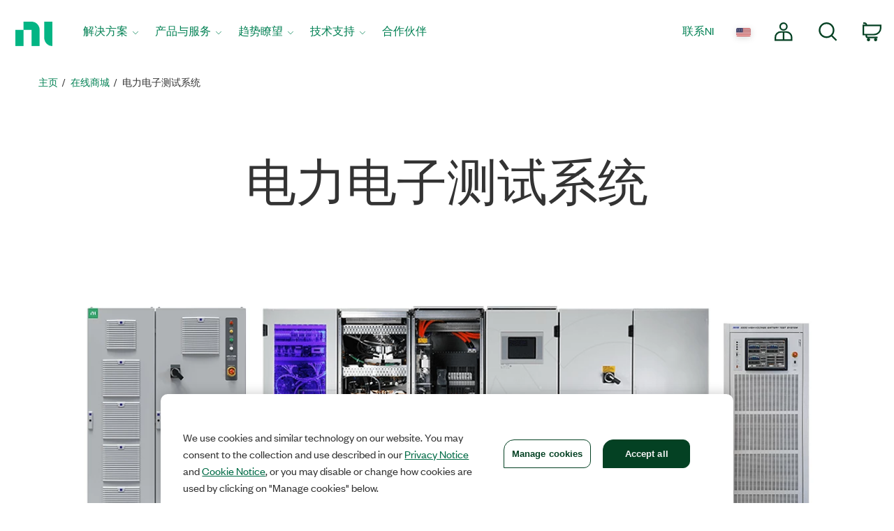

--- FILE ---
content_type: text/html;charset=utf-8
request_url: https://www.ni.com/zh-cn/shop/power-electronics-test-systems.html
body_size: 15997
content:

<!DOCTYPE HTML>
<html lang="zh-CN" data-aem-fallback-locale="zh-CN">
    <head>
    <meta http-equiv="content-type" content="text/html; charset=UTF-8"/>
	
    <meta http-equiv="content-type" content="text/html; charset=UTF-8"/>
    <meta http-equiv="X-UA-Compatible" content="IE=edge"/>
    <script defer="defer" type="text/javascript" src="/.rum/@adobe/helix-rum-js@%5E2/dist/rum-standalone.js"></script>
<script>digitalData={"page":{"pageInfo":{"template":"hwbunCategory"}},"product":[{"productInfo":{"productID":"498401"}},{"productInfo":{"productID":"498402"}},{"productInfo":{"productID":"479405"}},{"productInfo":{"productID":"481699"}},{"productInfo":{"productID":"481700"}}]};</script>
    <meta name="Keywords"/>
    <meta name="description" content="NI的电力电子测试仪器和系统助力汽车业、航空航天业与国防工业发展。"/>
    
    <meta name="Language" scheme="rfc3066" content="zh-CN"/>
    <meta name="Section" content="products"/>
    <meta name="ContentType" content="catalog"/>
    <meta name="PageType" content="navigation"/>


    
    	<meta name="ProductCategories" content="498401,498402,479405,481699,481700"/> 
    
    
    
    
    <meta name="GlobalScope" content="global"/>

    
        <meta name="DocumentID" content="4b13372e-cfb8-42d9-a821-420cfea48725"/> 
    
    <link rel="shortcut icon" type="image/x-icon" href="//www.ni.com/favicon.ico"/>
    <link rel="icon" type="image/x-icon" href="//www.ni.com/favicon.ico"/>

    
  		<meta name="Robots" content="index, follow">
  	
    
    <meta name="DeliveredBy" content="CMS"/>    
	<meta name="Date" scheme="iso8601" content="2024-01-09T21:42:00"/> <!-- Tue, 09-Jan-2024 3:42PM --> 
    
	
		<meta name="UpdateDate" scheme="iso8601" content="2024-06-13T15:17:24"/> <!-- Thu, 13-Jun-2024 10:17AM --> 
    
	
	<link rel="canonical" href="https://www.ni.com/zh-cn/shop/power-electronics-test-systems.html"/>

    <meta name="docstatus" content="current"/>
    <meta name="cms_countrysite_s" content="zh-cn"/>

    

    
	    
	

    
    
    <meta name="Template_s" content="homepage"/>

	
	<meta property="og:title" content="电力电子测试系统"/>
    <meta property="og:description" content="NI的电力电子测试仪器和系统助力汽车业、航空航天业与国防工业发展。"/>
	<meta property="og:image" content="https://ni.scene7.com/is/image/ni/logo_2020?wid=450"/>
	<meta name="twitter:card" content="summary_large_image"/>
	<meta name="twitter:image" content="https://ni.scene7.com/is/image/ni/logo_2020?wid=450"/>
	<meta name="twitter:site" content="@NIglobal"/>
	<meta name="twitter:title" content="电力电子测试系统"/>
	<meta name="twitter:description" content="NI的电力电子测试仪器和系统助力汽车业、航空航天业与国防工业发展。"/>

	<link rel="alternate" hreflang="de" href="https://www.ni.com/de/shop/power-electronics-test-systems.html" data-redir="de"/>
<link rel="alternate" hreflang="es" href="https://www.ni.com/es/shop/power-electronics-test-systems.html" data-redir="es"/>
<link rel="alternate" hreflang="zh" href="https://www.ni.com/zh-cn/shop/power-electronics-test-systems.html" data-redir="zh-CN" data-nr/>
<link rel="alternate" hreflang="fr" href="https://www.ni.com/fr/shop/power-electronics-test-systems.html" data-redir="fr"/>
<link rel="alternate" hreflang="en" href="https://www.ni.com/en/shop/power-electronics-test-systems.html" data-redir="en"/>
<link rel="alternate" hreflang="zh-TW" href="https://www.ni.com/zh-tw/shop/power-electronics-test-systems.html" data-redir="zh-TW"/>
<link rel="alternate" hreflang="ja" href="https://www.ni.com/ja/shop/power-electronics-test-systems.html" data-redir="ja"/>
<link rel="alternate" hreflang="ko" href="https://www.ni.com/ko/shop/power-electronics-test-systems.html" data-redir="ko"/>




    
<script src="/etc.clientlibs/ni-commons/components/page/master-page/clientlibs/locale-redirect.lc-ce2d1d9c1dd0902a19edce45449dd2a6-lc.min.js"></script>





    
    
    
    
<link rel="stylesheet" href="/etc.clientlibs/foundation/clientlibs/main.lc-7c56a1defba003257bf2f4de9f0bf4c0-lc.min.css" type="text/css">
<script src="/etc.clientlibs/clientlibs/granite/jquery.lc-7842899024219bcbdb5e72c946870b79-lc.min.js"></script>
<script src="/etc.clientlibs/clientlibs/granite/utils.lc-e7bf340a353e643d198b25d0c8ccce47-lc.min.js"></script>
<script src="/etc.clientlibs/clientlibs/granite/jquery/granite.lc-543d214c88dfa6f4a3233b630c82d875-lc.min.js"></script>
<script src="/etc.clientlibs/foundation/clientlibs/jquery.lc-dd9b395c741ce2784096e26619e14910-lc.min.js"></script>
<script src="/etc.clientlibs/foundation/clientlibs/shared.lc-41f79c8a45bb1766981ec4ca82d7e0e6-lc.min.js"></script>
<script src="/etc.clientlibs/foundation/clientlibs/main.lc-690ba627a9a2eeef0733ede272cf726b-lc.min.js"></script>



    
    
 
    








    

    

    

    
    <title>电力电子测试系统 - NI</title><meta name="trafficType" content="bot"/><meta name="CF-search-bot" content="false"/><meta name="cf:country" content="US"/>
    <meta name="ShortTitle" content="电力电子测试系统"/>
    <meta name="EnglishShortTitle" content="Power Electronics Test Systems"/>

     
	 
    


<meta http-equiv="Content-Type" content="text/html; charset=utf-8"/><meta name="Wrapper" content="yes"/><meta name="viewport" content="width=device-width, initial-scale=1"><meta name="wrapperid" content="aem-full"/><link rel="apple-touch-icon" sizes="180x180" href="https://www.ni.com/apple-touch-icon.png"><link rel="icon" href="https://www.ni.com/favicon.ico?v=1"><link rel="icon" type="image/png" sizes="32x32" href="https://www.ni.com/favicon-32x32.png"><link rel="icon" type="image/png" sizes="16x16" href="https://www.ni.com/favicon-16x16.png"><link rel="manifest" href="https://www.ni.com/site.webmanifest"><link rel="mask-icon" href="https://www.ni.com/safari-pinned-tab.svg" color="#03b585"><meta name="msapplication-TileColor" content="#f4f4f4"><meta name="theme-color" content="#f4f4f4"><script type="text/javascript" src="https://js-cdn.dynatrace.com/jstag/188d956ec0f/bf91471sxa/33571669799f8a14_complete.js" crossorigin="anonymous"></script><script type="text/javascript" src="/niassets/jquery/js/jquery.min.js"></script><script>(function(w,d,s,l,i){w[l]=w[l]||[];w[l].push({'gtm.start':
new Date().getTime(),event:'gtm.js'});var f=d.getElementsByTagName(s)[0],
j=d.createElement(s),dl=l!='dataLayer'?'&l='+l:'';j.async=true;j.src=
'https://www.googletagmanager.com/gtm.js?id='+i+dl;f.parentNode.insertBefore(j,f);
})(window,document,'script','dataLayer','GTM-K585V5H');</script><script src="/niassets/js/niua.min.js"></script><script src="/niassets/js/loader.min.js"></script><script>
var DXA_CompanyName = JSON.parse(localStorage.getItem("_6senseCompanyDetails")||'{}')?.company?.name || "";
var DXA_Region = JSON.parse(localStorage.getItem("_6senseCompanyDetails")||'{}')?.company?.region || "";
var DXA_Country = JSON.parse(localStorage.getItem("_6senseCompanyDetails")||'{}')?.company?.country || "";
var DXA_State = JSON.parse(localStorage.getItem("_6senseCompanyDetails")||'{}')?.company?.state || "";
var DXA_City = JSON.parse(localStorage.getItem("_6senseCompanyDetails")||'{}')?.company?.city || "";
var DXA_Industry = JSON.parse(localStorage.getItem("_6senseCompanyDetails")||'{}')?.company?.industry || "";
var DXA_CountryCode = JSON.parse(localStorage.getItem("_6senseCompanyDetails")||'{}')?.company?.country_iso_code || "";
var DXA_EmployeeRange = JSON.parse(localStorage.getItem("_6senseCompanyDetails")||'{}')?.company?.employee_range || "";
var DXA_RevenueRange = JSON.parse(localStorage.getItem("_6senseCompanyDetails")||'{}')?.company?.revenue_range || "";
var DXA_StateCode = JSON.parse(localStorage.getItem("_6senseCompanyDetails")||'{}')?.company?.state_code || "";
var DXA_GeoIPCountry = JSON.parse(localStorage.getItem("_6senseCompanyDetails")||'{}')?.company?.geoIP_country || "";
var DXA_GeoIPState = JSON.parse(localStorage.getItem("_6senseCompanyDetails")||'{}')?.company?.geoIP_state || "";
var DXA_GeoIPCity = JSON.parse(localStorage.getItem("_6senseCompanyDetails")||'{}')?.company?.geoIP_city || "";
var DXA_CompanyMatch = JSON.parse(localStorage.getItem("_6senseCompanyDetails")||'{}')?.company?.company_match || "";
var DXA_AdditionalComment = JSON.parse(localStorage.getItem("_6senseCompanyDetails")||'{}')?.company?.additional_comment || "";
var DXA_ProfileId = (document.cookie.indexOf('profile_id=') > -1) ? document.cookie.match(RegExp('(?:^|;\\s*)profile_id=([^;]*)'))[1] : "";

if(typeof QSI === "undefined") {
    QSI = {};
    QSI.config = {
        externalReference: DXA_ProfileId
    };
}

</script><script>
document.cookie = "survey_country="+(document.querySelector('meta[name="cf:country"]')?.content || '') +";path=/;domain=.ni.com;";
</script><script src="https://www.ni.com/niassets/js/survey.js"></script><script>
window.addEventListener("qsi_js_loaded",
    ()=> {
        if (document.cookie.indexOf("ta_script=")===-1) {
            if ( !/C0004:1/.test(decodeURIComponent(document.cookie.match(RegExp("(?:^|;\\s*)OptanonConsent=([^;]*)"))[1]))) {
                window.QSI.API.SessionRecording.start();
            }

            else {
                let DXA_iterations=0;

                let DXA_Interval=setInterval(function () {
                        DXA_iterations++;

                        if (DXA_iterations > 10 || localStorage.hasOwnProperty("_6senseCompanyDetails")) {
                            clearInterval(DXA_Interval);
                            window.QSI.API.SessionRecording.start();
                            return;
                        }
                    }, 
                300);
            }
        }
    },
false);
</script><script type="text/javascript" src="/niassets/jquery/js/jquery-migrate-1.2.1.min.js"></script><script type="text/javascript" src="/niassets/bootstrap/js/bootstrap.min.js"></script><script type="text/javascript" src="/niassets/jquery/jqueryui/js/jquery-ui.min.js"></script><link rel="stylesheet" href="/niassets/bootstrap/css/bootstrap.min.css"><script type="text/javascript" src="/niassets/ni.min.js"></script><script async="true" type="text/javascript" src="//ni500z.btttag.com/btt.js"></script><link rel="stylesheet" type="text/css" href="/niassets/jquery/jqueryui/css/jquery-ui.min.css"><link rel="stylesheet" type="text/css" href="/niassets/ni.min.css"><script src="/niassets/styleguide/assets/ni-rebrand.min.js"></script><link rel="stylesheet" href="/niassets/styleguide/assets/ni-rebrand.min.css"><script src="https://www.ni.com/oneTrust_production/scripttemplates/otSDKStub.js" data-document-language="true" type="text/javascript" charset="UTF-8" data-domain-script="bb75c949-0c8b-4ead-bf3c-a3c65f899e7a"></script><script type="text/javascript">
function OptanonWrapper() { }
</script><meta name="google-site-verification" content="BulRIQRfCaZ0EXCMZl0gO9uBpVTsKp_zlBi9ikqMKuk"/>

    




<!-- FlexSlider -->
<script defer src="/niassets/flexslider/2.6/jquery.flexslider.js"></script>

<!-- Optional FlexSlider Additions -->
<script src="/niassets/jquery/js/jquery.easing.1.3.js"></script>
<script src="/niassets/jquery/js/jquery.mousewheel.js"></script>
<link rel="stylesheet" href="/niassets/flexslider/2.6/flexslider.css" type="text/css" media="screen"/>

    
<link rel="stylesheet" href="/etc.clientlibs/ni-commons/clientlibs/core-components.lc-058db320149ab9c4818c781050cbb94d-lc.min.css" type="text/css">
<script src="/etc.clientlibs/ni-commons/clientlibs/core-components.lc-3210359bd0842fbf0790a7a54d650471-lc.min.js"></script>





<script>
    var NI = NI || {};
    NI.utils = NI.utils || {};
    NI.utils.browserSize = function() {

        var envs = ['xs', 'sm', 'md', 'lg'];

        var $el = $('<div>');

        $el.appendTo($('body'));

        for (var i = envs.length - 1; i >= 0; i--) {
            var env = envs[i];

            $el.addClass('hidden-'+env);
            if ($el.is(':hidden')) {
                $el.remove();
                return env;
            }
        }

    }
</script>





	



</head>
    <body>

  <div class="ni-page-wrap">

    

<div id='ZN_0wWxj0NUZX5UFeZ'></div><nav class="ni-wrapper-header noindex hidden-print" lang="zh-Hans"><ul class="flex-container"><li class="ni-logo"><a class="analytics-headerlogo-link" href="https://www.ni.com/zh-cn.html"><span class="ni-wrapper-sr-only">返回主页</span></a></li><li class="toggle"><a href="javascript:void(0)" aria-label="Toggle navigation"><span class="icon-bar"></span><span class="icon-bar"></span><span class="icon-bar"></span></a></li><li class="mobile-spacer"></li><li class="header-menu-container"><ni-wrapper-header-menu><ul class="header-menu" role="menubar"><li class="solutions nia-menu-item mega-dropdown" role="menuitem"><a class="analytics-headersolutions-link" href="//www.ni.com/zh-cn/solutions.html" aria-haspopup="true" aria-expanded="false">解决方案</a><div class="mega-dropdown-menu"><div class="ni-megamenu-desktop ni-megamenu-solutions ni-wrapper-multi-column"><div><div class="h3">行业</div><ul><li><a class="analytics-mmsolutions-link" href="//www.ni.com/zh-cn/solutions/academic-research.html">院校与科研</a></li><li><a class="analytics-mmsolutions-link" href="//www.ni.com/zh-cn/solutions/aerospace-defense.html">航空航天、国防和政府</a></li><li><a class="analytics-mmsolutions-link" href="//www.ni.com/zh-cn/solutions/electronics.html">电子</a></li><li><a class="analytics-mmsolutions-link" href="//www.ni.com/zh-cn/solutions/energy.html">能源</a></li><li><a class="analytics-mmsolutions-link" href="//www.ni.com/zh-cn/solutions/industrial-machinery.html">工业机械</a></li><li><a class="analytics-mmsolutions-link" href="https://www.ni.com/zh-cn/solutions/life-sciences.html">生命科学</a></li><li><a class="analytics-mmsolutions-link" href="//www.ni.com/zh-cn/solutions/semiconductor.html">半导体</a></li><li><a class="analytics-mmsolutions-link" href="//www.ni.com/zh-cn/solutions/transportation.html">交通运输</a></li></ul></div><div><div class="h3">产品生命周期</div><ul><li><a class="analytics-mmsolutions-link" href="//www.ni.com/zh-cn/solutions/design-prototype.html">设计和原型</a></li><li><a class="analytics-mmsolutions-link" href="//www.ni.com/zh-cn/solutions/validation.html">验证</a></li><li><a class="analytics-mmsolutions-link" href="//www.ni.com/zh-cn/solutions/production.html">生产</a></li></ul></div><div><div class="h3">重点领域</div><ul><li><a class="analytics-mmsolutions-link" href="//www.ni.com/zh-cn/solutions/5g-6g.html">5G和6G技术</a></li><li><a class="analytics-mmsolutions-link" href="//www.ni.com/zh-cn/solutions/transportation/adas-and-autonomous-driving-testing.html">ADAS和自动驾驶测试</a></li><li><a class="analytics-mmsolutions-link" href="https://www.ni.com/zh-cn/solutions/ai-test-measurement.html">人工智能</a></li><li><a class="analytics-mmsolutions-link" href="//www.ni.com/zh-cn/solutions/transportation/electric-vehicle-test.html">电动汽车测试</a></li><li><a class="analytics-mmsolutions-link" href="//www.ni.com/zh-cn/solutions/lifecycle-analytics.html">生命周期分析</a></li><li><a class="analytics-mmsolutions-link" href="//www.ni.com/zh-cn/solutions/aerospace-defense/radar-electronic-warfare-sigint.html">雷达与电子战</a></li><li><a class="analytics-mmsolutions-link" href="//www.ni.com/zh-cn/solutions/aerospace-defense/space-launch-exploration.html">太空发射和探索</a></li><li><a class="analytics-mmsolutions-link" href="https://www.ni.com/zh-cn/solutions/semiconductor/validation-lab-innovations.html">验证实验室创新</a></li></ul></div><div><a class="analytics-mmsolutions-link link-with-arrow" href="//www.ni.com/zh-cn/solutions.html">查看我们的解决方案</a><div class="solutions-menu-component"><img class="solutions-menu-component-image" src="https://ni.scene7.com/is/image/ni/02_patrick_robinson_0043_255x95"><div class="solutions-menu-component-title">获取帮助</div><div class="solutions-menu-component-body">无论是解决技术问题、提供产品建议，还是咨询报价和订单事宜，我们可随时为您提供帮助。</div><a class="analytics-mmsolutions-image learn-more-link" href="//www.ni.com/zh-cn/contact-us.html">联系我们</a></div></div></div></div></li><li class="products nia-menu-item mega-dropdown" role="menuitem"><a class="analytics-headerproducts-link" href="//www.ni.com/zh-cn/shop.html" aria-haspopup="true" aria-expanded="false">产品与服务</a><div class="mega-dropdown-menu"><div class="ni-megamenu-desktop ni-megamenu-products ni-wrapper-multi-column"><div><div class="h3">软件​</div><a class="view-all-link view-all-link-products" href="//www.ni.com/zh-cn/shop/software-portfolio.html">查看全部软件</a><div class="h4">测试自动化</div><ul><li><a class="analytics-mmproducts-link" href="//www.ni.com/zh-cn/shop/labview.html">LabVIEW</a></li><li><a class="analytics-mmproducts-link" href="//www.ni.com/zh-cn/shop/labview/labview-plus-suite.html">LabVIEW+ Suite</a></li><li><a class="analytics-mmproducts-link" href="//www.ni.com/zh-cn/shop/electronic-test-instrumentation/application-software-for-electronic-test-and-instrumentation-category/what-is-teststand.html">TestStand (测试执行)</a></li><li><a class="analytics-mmproducts-link" href="//www.ni.com/zh-cn/shop/data-acquisition-and-control/application-software-for-data-acquisition-and-control-category/what-is-veristand.html">VeriStand (HIL测试开发)</a></li></ul><div class="h4">免费交互式测试软件</div><ul><li><a class="analytics-mmproducts-link" href="//www.ni.com/zh-cn/shop/data-acquisition-and-control/flexlogger.html">FlexLogger (用于DAQ硬件)</a></li><li><a class="analytics-mmproducts-link" href="https://www.ni.com/zh-cn/shop/electronic-test-instrumentation/application-software-for-electronic-test-and-instrumentation-category/instrumentstudio.html">InstrumentStudio (用于PXI硬件)</a></li></ul><div class="h4">测试分析和运行</div><ul><li><a class="analytics-mmproducts-link" href="//www.ni.com/zh-cn/shop/data-acquisition-and-control/application-software-for-data-acquisition-and-control-category/what-is-diadem.html">DIAdem (用于分析和可视化)</a></li><li><a class="analytics-mmproducts-link" href="//www.ni.com/zh-cn/shop/electronic-test-instrumentation/application-software-for-electronic-test-and-instrumentation-category/systemlink.html">SystemLink (测试操作)</a></li><li><a class="analytics-mmproducts-link" href="//www.ni.com/zh-cn/shop/electronic-test-instrumentation/application-software-for-electronic-test-and-instrumentation-category/what-is-optimalplusgo.html">OptimalPlus GO (制造分析)</a></li></ul><div class="h3">服务</div><a class="view-all-link view-all-link-products" href="//www.ni.com/zh-cn/shop/services.html">查看全部服务</a><ul><li><a class="analytics-mmproducts-link" href="//www.ni.com/zh-cn/shop/services/hardware/repair-replacement-services.html">维修服务</a></li><li><a class="analytics-mmproducts-link" href="//www.ni.com/zh-cn/shop/services/hardware/calibration-services.html">校准</a></li><li><a class="analytics-mmproducts-link" href="https://www.ni.com/zh-cn/shop/services/education-services.html">培训课程</a></li></ul></div><div><div class="h3">硬件</div><a class="view-all-link view-all-link-products" href="https://www.ni.com/zh-cn/shop.html#pinned-nav-section1">查看全部硬件</a><div class="h4">数据采集与控制</div><ul><li><a class="analytics-mmproducts-link" href="//www.ni.com/zh-cn/shop/data-acquisition.html">了解DAQ</a></li><li><a class="analytics-mmproducts-link" href="https://www.ni.com/zh-cn/shop/data-acquisition/miodaq-devices.html">新款DAQ硬件(mioDAQ)</a></li><li><a class="analytics-mmproducts-link" href="//www.ni.com/zh-cn/shop/category/multifunction-io.html">多功能I/O</a></li><li><a class="analytics-mmproducts-link" href="//www.ni.com/zh-cn/shop/category/voltage.html">电压</a></li><li><a class="analytics-mmproducts-link" href="//www.ni.com/zh-cn/shop/category/digital-io.html">数字I/O</a></li><li><a class="analytics-mmproducts-link" href="//www.ni.com/zh-cn/shop/category/temperature.html">温度</a></li><li><a class="analytics-mmproducts-link" href="//www.ni.com/zh-cn/shop/category/sound-and-vibration.html">声音和振动</a></li><li><a class="analytics-mmproducts-link" href="//www.ni.com/zh-cn/shop/category/current.html">电流</a></li><li><a class="analytics-mmproducts-link" href="//www.ni.com/zh-cn/shop/category/strain-pressure-and-force.html">应变、压力和力</a></li></ul><div class="h4">通信接口</div><ul><li><a class="analytics-mmproducts-link" href="//www.ni.com/zh-cn/shop/category/software-defined-radios.html">软件无线电</a></li><li><a class="analytics-mmproducts-link" href="//www.ni.com/zh-cn/shop/category/gpib-serial-and-ethernet.html">GPIB、串口和以太网</a></li><li><a class="analytics-mmproducts-link" href="//www.ni.com/zh-cn/shop/category/industrial-communication-buses.html">工业通信总线</a></li><li><a class="analytics-mmproducts-link" href="//www.ni.com/zh-cn/shop/category/vehicle-communication-buses.html">车载通信总线</a></li><li><a class="analytics-mmproducts-link" href="//www.ni.com/zh-cn/shop/category/avionics-communication-buses.html">航空电子通信总线</a></li></ul></div><div><div class="h4">PXI仪表</div><ul><li><a class="analytics-mmproducts-link" href="//www.ni.com/zh-cn/shop/category/switches.html">开关</a></li><li><a class="analytics-mmproducts-link" href="//www.ni.com/zh-cn/shop/category/oscilloscopes-and-digitizers.html">示波器</a></li><li><a class="analytics-mmproducts-link" href="//www.ni.com/zh-cn/shop/category/digital-multimeters.html">数字万用表</a></li><li><a class="analytics-mmproducts-link" href="//www.ni.com/zh-cn/shop/category/waveform-generators.html">波形发生器</a></li><li><a class="analytics-mmproducts-link" href="//www.ni.com/zh-cn/shop/category/rf-signal-generators.html">RF信号发生器</a></li><li><a class="analytics-mmproducts-link" href="//www.ni.com/zh-cn/shop/category/source-measure-units-and-lcr-meters.html">SMU和LCR仪表</a></li><li><a class="analytics-mmproducts-link" href="//www.ni.com/zh-cn/shop/category/power-supplies-and-loads.html">电源和负载</a></li><li><a class="analytics-mmproducts-link" href="//www.ni.com/zh-cn/shop/category/vector-signal-transceivers.html">矢量信号收发仪</a></li><li><a class="analytics-mmproducts-link" href="//www.ni.com/zh-cn/shop/category/flexrio-custom-instruments-and-processing.html">FlexRIO仪器</a></li></ul><div class="h3">配件</div><ul><li><a class="analytics-mmproducts-link" href="//www.ni.com/zh-cn/shop/category/power-accessories.html">电源配件</a></li><li><a class="analytics-mmproducts-link" href="//www.ni.com/zh-cn/shop/category/connectors.html">连接器</a></li><li><a class="analytics-mmproducts-link" href="//www.ni.com/zh-cn/shop/category/cables.html">线缆</a></li><li><a class="analytics-mmproducts-link" href="//www.ni.com/zh-cn/shop/category/sensors.html">传感器</a></li></ul><div class="h3">资源</div><ul><li><a class="analytics-mmproducts-link" href="https://www.ni.com/zh-cn/shop/resources.html">订购资源</a></li><li><a class="analytics-mmproducts-link" href="//www.ni.com/zh-cn/partners/distributors.html">分销商</a></li><li><a class="analytics-mmproducts-link" href="https://www.ni.com/zh-cn/shop/advisors.html">系统配置指南</a></li></ul></div><div><a class="analytics-mmproducts-link link-with-arrow" href="//www.ni.com/zh-cn/shop.html">查看所有产品</a><div class="ni-live-image"><a class="analytics-mmproducts-image" href="https://www.ni.com/zh-cn/shop/compactdaq.html"><div class="ni-live-text"><div class="h4">CompactDAQ</div><p>模块化数据采集</p></div></a></div><div class="ni-live-image"><a class="analytics-mmproducts-image" href="https://www.ni.com/zh-cn/shop/compactrio.html"><div class="ni-live-text"><div class="h4">CompactRIO</div><p>分布​式​测量​与​控制</p></div></a></div><div class="ni-live-image"><a class="analytics-mmproducts-image" href="https://www.ni.com/zh-cn/shop/pxi.html"><div class="ni-live-text"><div class="h4">PXI</div><p>高性能​测试</p></div></a></div><div class="ni-live-image"><a class="analytics-mmproducts-image" href="https://www.ni.com/zh-cn/shop/labview/labview-plus-suite.html"><div class="ni-live-text"><div class="h4">LabVIEW+套件</div><p>自动化测试系统开发软件</p></div></a></div></div></div></div></li><li class="perspectives nia-menu-item mega-dropdown" role="menuitem"><a class="analytics-headerperspectives-link" href="//www.ni.com/zh-cn/perspectives.html" aria-haspopup="true" aria-expanded="false">趋势瞭望</a><div class="mega-dropdown-menu"><div class="ni-megamenu-desktop ni-megamenu-perspectives"><div class="perspectives-menu-description"><div class="h3">趋势瞭望</div><p class="perspectives-short-text">趋势瞭望呈现NI对测试和技术领域的未来展望。</p><a href="https://www.ni.com/en/perspectives.html" class="ni-btn view-all-link-perspectives">阅读所有文章</a></div><div class="perspectives-menu-component"><img class="perspectives-menu-component-image" src="https://ni.scene7.com/is/image/ni/AdobeStock_538838391_249x112" loading="lazy"><div class="perspectives-menu-component-title">借助LabVIEW制定测试开发计划</div><div class="perspectives-menu-component-body">得益于NI在核心技术、社区和集成方面的大力投资，LabVIEW仍然是测试领域的关键，有望实现速度和效率的提升以及新功能。</div><a class="analytics-mmperspectives-image learn-more-link" href="https://www.ni.com/zh-cn/perspectives/charting-course-test-development-labview.html">阅读专题文章</a></div></div></div></li><li class="support nia-menu-item mega-dropdown" role="menuitem"><a class="analytics-headersupport-link" href="//www.ni.com/zh-cn/support.html" aria-haspopup="true" aria-expanded="false">技术支持</a><div class="mega-dropdown-menu"><div class="ni-megamenu-desktop ni-megamenu-support ni-wrapper-multi-column"><div><div class="h3">资源</div><a class="view-all-link view-all-link-support" href="https://www.ni.com/zh-cn/support.html">查看全部支持资源</a><ul><li><a class="analytics-mmsupport-link" href="//www.ni.com/zh-cn/support/downloads.html">软件下载</a></li><li><a class="analytics-mmsupport-link" href="//www.ni.com/myni/products/en/">产品注册激活</a></li><li><a class="analytics-mmsupport-link" href="https://www.ni.com/docs/">产品文档</a></li><li><a class="analytics-mmsupport-link" href="//www.ni.com/zh-cn/support/documentation/release-notes.html">发行说明</a></li><li><a class="analytics-mmsupport-link" href="https://www.ni.com/zh-cn/shop/services/education-services.html">培训课程</a></li><li><a class="analytics-mmsupport-link" href="//learn.ni.com">随需培训</a></li><li><a class="analytics-mmsupport-link" href="https://www.ni.com/zh-cn/search.html?pg=1&ps=10&sn=catnav:sup.kbs">知识库</a></li></ul><div class="h3">支持</div><p>您可以申请维修、接受服务、安排校准或获得技术支持。但可能需要有效的服务协议。</p><a class="analytics-mmsupport-link link-with-arrow" href="https://www.ni.com/my-support/s/service-requests">申请支持</a></div><div><div class="h3">热门软件下载</div><a class="view-all-link view-all-link-support" href="//www.ni.com/zh-cn/search.html?pg=1&ps=10&sn=catnav:sup.dwl.pdl">查看所有软件产品下载</a><div class="ni-software-download-image"><a class="analytics-mmsupport-image" href="https://www.ni.com/zh-cn/support/downloads/software-products/download.labview.html"><img src="https://ni.scene7.com/is/image/ni/LabVIEW?$ni-icon-pm$" loading="lazy" alt="LabVIEW徽标图标"><div class="h3">LabVIEW</div></a></div><div class="ni-software-download-image"><a class="analytics-mmsupport-image" href="https://www.ni.com/zh-cn/support/downloads/software-products/download.multisim.html"><img src="https://ni.scene7.com/is/image/ni/Multisim_BG?$ni-icon-pm$" loading="lazy" alt="Multisim徽标图标"><div class="h3">Multisim</div></a></div><div class="ni-software-download-image"><a class="analytics-mmsupport-image" href="https://www.ni.com/zh-cn/support/downloads/software-products/download.academic-volume-license.html"><img src="https://ni.scene7.com/is/image/ni/sw_suites_bundles?$ni-icon-pm$" loading="lazy" alt="院校批量许可证徽标图标"><div class="h3">Academic Volume License</div></a></div></div><div><div class="h3">热门驱动程序下载</div><a class="view-all-link view-all-link-support" href="https://www.ni.com/zh-cn/search.html?pg=1&ps=10&sb=%2Brelevancy&sn=catnav:sup.dwl.ndr">查看所有驱动软件下载</a><ul><li><a class="analytics-mmsupport-link" href="https://www.ni.com/zh-cn/support/downloads/drivers/download.ni-daq-mx.html">NI-DAQmx</a><p>为NI数据采集和信号调理设备提供支持。 </p></li><li><a class="analytics-mmsupport-link" href="//www.ni.com/zh-cn/support/downloads/drivers/download.ni-visa.html">NI-VISA</a><p>为以太网、GPIB、串行、USB和其他类型的仪器提供支持。</p></li><li><a class="analytics-mmsupport-link" href="//www.ni.com/zh-cn/support/downloads/drivers/download.ni-488-2.html">NI-488.2</a><p>为NI GPIB控制器和带有GPIB端口的NI嵌入式控制器提供支持。</p></li></ul></div></div></div></li><li class="partners nia-menu-item" role="menuitem"><a class="analytics-headerpartners-link" href="https://www.ni.com/zh-cn/partners.html">合作伙伴</a></li><li class="nia-menu-item spacer" role="none"></li><li class="contact nia-menu-item nia-utils" role="menuitem"><a class="analytics-header-link" href="//www.ni.com/zh-cn/contact-us.html">联系NI</a><ni-wrapper-global-gateway><a class="global-gateway analytics-header-link" href="" aria-label="选择国家/地区或语言"><img src="" alt="表示所选语言的标志" width="21"></a></ni-wrapper-global-gateway></li><li class="nia-menu-item nia-utils header-icon account" role="menuitem"><ni-wrapper-desktop-account-menu><a class="account-link" href="#" data-logged-in-link="//www.ni.com/myni/dashboard/"><svg viewbox="0 0 27.8 27.8"><path d="M18.16,6.15a5,5,0,1,1-5-5A5,5,0,0,1,18.16,6.15Zm-1,8h-8a8,8,0,0,0-8,8v4h24v-4A8,8,0,0,0,17.14,14.16Zm-4-.49V26.13"></path></svg><span class="ni-wrapper-sr-only">我的账户</span></a><div class="account-content"></div><template id="ni-wrapper-my-account-logged-out-desktop"><a class="analytics-headeraccount-link my-account-link" href="http://www.ni.com/myni/dashboard/">我的账户</a><hr><a class="analytics-headerlogin-link" href="https://lumen.ni.com/nicif/$NLS$/header_login/content.xhtml?action=login&du=$HREF$">登录</a><br><a class="analytics-header-createaccount-link" href="https://lumen.ni.com/nicif/$NLS$/header_login/content.xhtml?action=create&du=$HREF$">创建帐户</a></template><template id="ni-wrapper-my-account-logged-in-desktop"><a class="analytics-headeraccount-link my-account-link" href="http://www.ni.com/myni/dashboard/">我的账户</a><a class="analytics-headerorders-link" href="https://www.ni.com/my/s/orders/">订单</a><br><a class="analytics-headerquotes-link" href="https://www.ni.com/my/s/quotes">报价</a><br><a class="analytics-headermyproducts-link" href="https://www.ni.com/myni/products">我的产品</a><br><a class="analytics-headermysubscriptions-link" href="https://www.ni.com/my/s/subscriptions">管理软件</a><br><a class="analytics-headerservice-link" href="https://www.ni.com/my-support/s/service-requests">服务请求</a><br><a class="analytics-headerlearnerdashboard-link" href="https://learn.ni.com/learn">学习者仪表板</a><br><a class="" href="https://www.ni.com/zh-cn/help-center">客服帮助</a><hr><a class="analytics-headerlogout-link logout-link" href="https://lumen.ni.com/idp/slo/logout">注销</a></template><template id="ni-wrapper-my-account-logged-out-mobile"><ul class="ni-wrapper-flatten"><li><hr><a class="analytics-headeraccount-link closed-list" href="http://www.ni.com/myni/dashboard/">我的账户</a><hr></li><li><a class="analytics-headerlogin-link" href="https://lumen.ni.com/nicif/$NLS$/header_login/content.xhtml?action=login&du=$HREF$">登录</a></li><li><a class="analytics-header-createaccount-link" href="https://lumen.ni.com/nicif/$NLS$/header_login/content.xhtml?action=create&du=$HREF$">创建帐户</a></li></ul></template><template id="ni-wrapper-my-account-logged-in-mobile"><ul class="ni-wrapper-flatten"><li><a class="open-list analytics-headeraccount-link ni-wrapper-account-name" href="javascript:void(0);" data-target="1"></a><ul data-depth="1" style="display: none;"><li class="ni-wrapper-mobile-account-back"><a class="open-list analytics-headeraccount-link back-mega-menu-link" href="javascript:void(0);" data-target="0">返回</a></li><li><a class="analytics-headeraccount-link" href="http://www.ni.com/myni/dashboard/">我的账户</a></li><li><a class="analytics-headerorders-link" href="https://www.ni.com/my/s/orders/">订单</a></li><li><a class="analytics-headerquotes-link" href="https://www.ni.com/my/s/quotes">报价</a></li><li><a class="analytics-headermyproducts-link" href="https://www.ni.com/myni/products">我的产品</a></li><li><a class="analytics-headermysubscriptions-link" href="https://www.ni.com/my/s/subscriptions">管理软件</a></li><li><a class="analytics-headerservice-link" href="https://www.ni.com/my-support/s/service-requests">服务请求</a></li><li><a class="analytics-headerlearnerdashboard-link" href="https://learn.ni.com/learn">学习者仪表板</a></li><li><a class="" href="https://www.ni.com/zh-cn/help-center">客服帮助</a></li><li class="logout-mobile"><hr><a class="analytics-headerlogout-link" href="https://lumen.ni.com/idp/slo/logout">注销</a></li></ul></li><li class="logout-mobile"><hr><a class="analytics-headerlogout-link" href="https://lumen.ni.com/idp/slo/logout">注销</a></li></ul></template></ni-wrapper-desktop-account-menu></li><li class="nia-menu-item nia-utils header-icon wrapper-search" role="menuitem"><a href="#" id="wrapperSearchId"><svg viewbox="0 0 26.33 26.84"><circle cx="11.15" cy="11.15" r="10"/><path d="M21.76,23.09l7.07,7.07" transform="translate(-3.64 -4.47)"/></svg><span class="ni-wrapper-sr-only">搜索</span></a></li><li role="none"><ni-wrapper-search-form class="wrapper-search-form"><form id="wrapper-search-form" name="autoComplete-global" type="GET" action="//www.ni.com/zh-cn/search.html" role="search"><div class="autoCompleteItem-global"><input type="text" name="q" placeholder="搜索您需要的信息，比如下载LabVIEW" class="niAutocompleteInput" data-search-type="globalSearch" role="searchbox" aria-label="搜索词条"><button type="submit" class="search-submit" aria-label="搜索网站"><svg viewbox="0 0 26.33 26.84"><circle cx="11.15" cy="11.15" r="10"/><path d="M21.76,23.09l7.07,7.07" transform="translate(-3.64 -4.47)"/></svg></button><button type="reset" class="close" aria-label="关闭搜索"></button></div></form></ni-wrapper-search-form></li></ul></ni-wrapper-header-menu></li><li class="nia-menu-item nia-utils header-icon cart-badge" data-badge="0"><ni-wrapper-cart-icon><a class="analytics-headercart-link" href="https://sine.ni.com/apps/utf8/nios.store?action=view_cart"><svg viewbox="0 0 27.82 27.82"><path class="header-icon" d="M4.71,21.73H20.52A9.72,9.72,0,0,0,30.24,12V8.24H4.71V21.73Z" transform="translate(-3.56 -3.71)"></path><path class="header-icon" d="M9.06,21.47v2.11a2.44,2.44,0,0,0,2.4,2.47H25.67M4.48,4.86H6.65A2.44,2.44,0,0,1,9.06,7.33V8.47" transform="translate(-3.56 -3.71)"></path><path class="header-icon" d="M21.58,29.18A1.2,1.2,0,1,0,22.78,28,1.2,1.2,0,0,0,21.58,29.18Zm-10.51,0A1.21,1.21,0,1,0,12.27,28,1.2,1.2,0,0,0,11.07,29.18Z" transform="translate(-3.56 -3.71)"></path></svg><span class="ni-wrapper-sr-only">购物车</span></a></ni-wrapper-cart-icon></li><li class="mobile-nav ni-megamenu-mobile" data-depth="0"><input type="hidden" id="mobileNavPos"><ul data-depth="0" style="display: block; left: 0px;"><li><a href="javascript:void(0);" class="open-list analytics-headersolutions-link" data-target="1">解决方案</a><ul class="alt-menu-ul" data-depth="1" style="display: none;"><li><a class="analytics-mmsolutions-link back-mega-menu-link">返回</a></li><li><div class="h3">行业</div></li><li><a class="analytics-mmsolutions-link" href="//www.ni.com/zh-cn/solutions/academic-research.html">院校与科研</a></li><li><a class="analytics-mmsolutions-link" href="//www.ni.com/zh-cn/solutions/aerospace-defense.html">航空航天、国防和政府</a></li><li><a class="analytics-mmsolutions-link" href="//www.ni.com/zh-cn/solutions/electronics.html">电子</a></li><li><a class="analytics-mmsolutions-link" href="//www.ni.com/zh-cn/solutions/energy.html">能源</a></li><li><a class="analytics-mmsolutions-link" href="//www.ni.com/zh-cn/solutions/industrial-machinery.html">工业机械</a></li><li><a class="analytics-mmsolutions-link" href="https://www.ni.com/zh-cn/solutions/life-sciences.html">生命科学</a></li><li><a class="analytics-mmsolutions-link" href="//www.ni.com/zh-cn/solutions/semiconductor.html">半导体</a></li><li><a class="analytics-mmsolutions-link" href="//www.ni.com/zh-cn/solutions/transportation.html">交通运输</a></li><li><div class="h3">产品生命周期</div></li><li><a class="analytics-mmsolutions-link" href="//www.ni.com/zh-cn/solutions/design-prototype.html">设计和原型</a></li><li><a class="analytics-mmsolutions-link" href="//www.ni.com/zh-cn/solutions/validation.html">验证</a></li><li><a class="analytics-mmsolutions-link" href="//www.ni.com/zh-cn/solutions/production.html">生产</a></li><li><div class="h3">重点领域</div></li><li><a class="analytics-mmsolutions-link" href="//www.ni.com/zh-cn/solutions/5g-6g.html">5G和6G技术</a></li><li><a class="analytics-mmsolutions-link" href="//www.ni.com/zh-cn/solutions/transportation/adas-and-autonomous-driving-testing.html">ADAS和自动驾驶测试</a></li><li><a class="analytics-mmsolutions-link" href="https://www.ni.com/zh-cn/solutions/ai-test-measurement.html">人工智能</a></li><li><a class="analytics-mmsolutions-link" href="//www.ni.com/zh-cn/solutions/transportation/electric-vehicle-test.html">电动汽车测试</a></li><li><a class="analytics-mmsolutions-link" href="//www.ni.com/zh-cn/solutions/lifecycle-analytics.html">生命周期分析</a></li><li><a class="analytics-mmsolutions-link" href="//www.ni.com/zh-cn/solutions/aerospace-defense/radar-electronic-warfare-sigint.html">雷达与电子战</a></li><li><a class="analytics-mmsolutions-link" href="//www.ni.com/zh-cn/solutions/aerospace-defense/space-launch-exploration.html">太空发射和探索</a></li><li><a class="analytics-mmsolutions-link" href="https://www.ni.com/zh-cn/solutions/semiconductor/validation-lab-innovations.html">验证实验室创新</a></li><li><a class="analytics-mmsolutions-link link-with-arrow" href="//www.ni.com/zh-cn/solutions.html">查看我们的解决方案</a></li></ul></li><li><a href="javascript:void(0);" class="open-list analytics-headerproducts-link" data-target="1">产品与服务</a><ul class="alt-menu-ul" data-depth="1" style="display: none;"><li><a class="analytics-mmproducts-link back-mega-menu-link">返回</a></li><li><div class="h3">软件​</div></li><li><a class="view-all-link view-all-link-products" href="//www.ni.com/zh-cn/shop/software-portfolio.html">查看全部软件</a></li><li><div class="h4">测试自动化</div></li><li><a class="analytics-mmproducts-link" href="//www.ni.com/zh-cn/shop/labview.html">LabVIEW</a></li><li><a class="analytics-mmproducts-link" href="//www.ni.com/zh-cn/shop/labview/labview-plus-suite.html">LabVIEW+ Suite</a></li><li><a class="analytics-mmproducts-link" href="//www.ni.com/zh-cn/shop/electronic-test-instrumentation/application-software-for-electronic-test-and-instrumentation-category/what-is-teststand.html">TestStand (测试执行)</a></li><li><a class="analytics-mmproducts-link" href="//www.ni.com/zh-cn/shop/data-acquisition-and-control/application-software-for-data-acquisition-and-control-category/what-is-veristand.html">VeriStand (HIL测试开发)</a></li><li><div class="h4">免费交互式测试软件</div></li><li><a class="analytics-mmproducts-link" href="//www.ni.com/zh-cn/shop/data-acquisition-and-control/flexlogger.html">FlexLogger (用于DAQ硬件)</a></li><li><a class="analytics-mmproducts-link" href="https://www.ni.com/zh-cn/shop/electronic-test-instrumentation/application-software-for-electronic-test-and-instrumentation-category/instrumentstudio.html">InstrumentStudio (用于PXI硬件)</a></li><li><div class="h4">测试分析和运行</div></li><li><a class="analytics-mmproducts-link" href="//www.ni.com/zh-cn/shop/data-acquisition-and-control/application-software-for-data-acquisition-and-control-category/what-is-diadem.html">DIAdem (用于分析和可视化)</a></li><li><a class="analytics-mmproducts-link" href="//www.ni.com/zh-cn/shop/electronic-test-instrumentation/application-software-for-electronic-test-and-instrumentation-category/systemlink.html">SystemLink (测试操作)</a></li><li><a class="analytics-mmproducts-link" href="//www.ni.com/zh-cn/shop/electronic-test-instrumentation/application-software-for-electronic-test-and-instrumentation-category/what-is-optimalplusgo.html">OptimalPlus GO (制造分析)</a></li><li><div class="h3">服务</div></li><li><a class="view-all-link view-all-link-products" href="//www.ni.com/zh-cn/shop/services.html">查看全部服务</a></li><li><a class="analytics-mmproducts-link" href="//www.ni.com/zh-cn/shop/services/hardware/repair-replacement-services.html">维修服务</a></li><li><a class="analytics-mmproducts-link" href="//www.ni.com/zh-cn/shop/services/hardware/calibration-services.html">校准</a></li><li><a class="analytics-mmproducts-link" href="https://www.ni.com/zh-cn/shop/services/education-services.html">培训课程</a></li><li><div class="h3">硬件</div></li><li><a class="view-all-link view-all-link-products" href="https://www.ni.com/zh-cn/shop.html#pinned-nav-section1">查看全部硬件</a></li><li><div class="h4">数据采集与控制</div></li><li><a class="analytics-mmproducts-link" href="//www.ni.com/zh-cn/shop/data-acquisition.html">了解DAQ</a></li><li><a class="analytics-mmproducts-link" href="https://www.ni.com/zh-cn/shop/data-acquisition/miodaq-devices.html">新款DAQ硬件(mioDAQ)</a></li><li><a class="analytics-mmproducts-link" href="//www.ni.com/zh-cn/shop/category/multifunction-io.html">多功能I/O</a></li><li><a class="analytics-mmproducts-link" href="//www.ni.com/zh-cn/shop/category/voltage.html">电压</a></li><li><a class="analytics-mmproducts-link" href="//www.ni.com/zh-cn/shop/category/digital-io.html">数字I/O</a></li><li><a class="analytics-mmproducts-link" href="//www.ni.com/zh-cn/shop/category/temperature.html">温度</a></li><li><a class="analytics-mmproducts-link" href="//www.ni.com/zh-cn/shop/category/sound-and-vibration.html">声音和振动</a></li><li><a class="analytics-mmproducts-link" href="//www.ni.com/zh-cn/shop/category/current.html">电流</a></li><li><a class="analytics-mmproducts-link" href="//www.ni.com/zh-cn/shop/category/strain-pressure-and-force.html">应变、压力和力</a></li><li><div class="h4">通信接口</div></li><li><a class="analytics-mmproducts-link" href="//www.ni.com/zh-cn/shop/category/software-defined-radios.html">软件无线电</a></li><li><a class="analytics-mmproducts-link" href="//www.ni.com/zh-cn/shop/category/gpib-serial-and-ethernet.html">GPIB、串口和以太网</a></li><li><a class="analytics-mmproducts-link" href="//www.ni.com/zh-cn/shop/category/industrial-communication-buses.html">工业通信总线</a></li><li><a class="analytics-mmproducts-link" href="//www.ni.com/zh-cn/shop/category/vehicle-communication-buses.html">车载通信总线</a></li><li><a class="analytics-mmproducts-link" href="//www.ni.com/zh-cn/shop/category/avionics-communication-buses.html">航空电子通信总线</a></li><li><div class="h4">PXI仪表</div></li><li><a class="analytics-mmproducts-link" href="//www.ni.com/zh-cn/shop/category/switches.html">开关</a></li><li><a class="analytics-mmproducts-link" href="//www.ni.com/zh-cn/shop/category/oscilloscopes-and-digitizers.html">示波器</a></li><li><a class="analytics-mmproducts-link" href="//www.ni.com/zh-cn/shop/category/digital-multimeters.html">数字万用表</a></li><li><a class="analytics-mmproducts-link" href="//www.ni.com/zh-cn/shop/category/waveform-generators.html">波形发生器</a></li><li><a class="analytics-mmproducts-link" href="//www.ni.com/zh-cn/shop/category/rf-signal-generators.html">RF信号发生器</a></li><li><a class="analytics-mmproducts-link" href="//www.ni.com/zh-cn/shop/category/source-measure-units-and-lcr-meters.html">SMU和LCR仪表</a></li><li><a class="analytics-mmproducts-link" href="//www.ni.com/zh-cn/shop/category/power-supplies-and-loads.html">电源和负载</a></li><li><a class="analytics-mmproducts-link" href="//www.ni.com/zh-cn/shop/category/vector-signal-transceivers.html">矢量信号收发仪</a></li><li><a class="analytics-mmproducts-link" href="//www.ni.com/zh-cn/shop/category/flexrio-custom-instruments-and-processing.html">FlexRIO仪器</a></li><li><div class="h3">配件</div></li><li><a class="analytics-mmproducts-link" href="//www.ni.com/zh-cn/shop/category/power-accessories.html">电源配件</a></li><li><a class="analytics-mmproducts-link" href="//www.ni.com/zh-cn/shop/category/connectors.html">连接器</a></li><li><a class="analytics-mmproducts-link" href="//www.ni.com/zh-cn/shop/category/cables.html">线缆</a></li><li><a class="analytics-mmproducts-link" href="//www.ni.com/zh-cn/shop/category/sensors.html">传感器</a></li><li><div class="h3">资源</div></li><li><a class="analytics-mmproducts-link" href="https://www.ni.com/zh-cn/shop/resources.html">订购资源</a></li><li><a class="analytics-mmproducts-link" href="//www.ni.com/zh-cn/partners/distributors.html">分销商</a></li><li><a class="analytics-mmproducts-link" href="https://www.ni.com/zh-cn/shop/advisors.html">系统配置指南</a></li><li><a class="analytics-mmproducts-link link-with-arrow" href="//www.ni.com/zh-cn/shop.html">查看所有产品</a></li></ul></li><li><a href="//www.ni.com/zh-cn/perspectives.html" class="closed-list analytics-headerperspectives-link">趋势瞭望</a></li><li><a href="javascript:void(0);" class="open-list analytics-headersupport-link" data-target="1">技术支持</a><ul class="alt-menu-ul" data-depth="1" style="display: none;"><li><a class="analytics-mmsupport-link back-mega-menu-link">返回</a></li><li><div class="h3">资源</div></li><li><a class="view-all-link view-all-link-support" href="https://www.ni.com/zh-cn/support.html">查看全部支持资源</a></li><li><a class="analytics-mmsupport-link closed-list" href="//www.ni.com/zh-cn/support/downloads.html">软件下载</a></li><li><a class="analytics-mmsupport-link closed-list" href="//www.ni.com/myni/products/en/">产品注册激活</a></li><li><a class="analytics-mmsupport-link closed-list" href="https://www.ni.com/docs/">产品文档</a></li><li><a class="analytics-mmsupport-link closed-list" href="//www.ni.com/zh-cn/support/documentation/release-notes.html">发行说明</a></li><li><a class="analytics-mmsupport-link closed-list" href="https://www.ni.com/zh-cn/shop/services/education-services.html">培训课程</a></li><li><a class="analytics-mmsupport-link closed-list" href="//learn.ni.com">随需培训</a></li><li><a class="analytics-mmsupport-link closed-list" href="https://www.ni.com/zh-cn/search.html?pg=1&ps=10&sn=catnav:sup.kbs">知识库</a></li><li><div class="h3">热门软件下载</div></li><li><a class="view-all-link view-all-link-support" href="//www.ni.com/zh-cn/search.html?pg=1&ps=10&sn=catnav:sup.dwl.pdl">查看所有软件产品下载</a></li><li><a href="https://www.ni.com/zh-cn/support/downloads/software-products/download.labview.html" class="analytics-mmsupport-link closed-list">LabVIEW徽标图标</a></li><li><a href="https://www.ni.com/zh-cn/support/downloads/software-products/download.multisim.html" class="analytics-mmsupport-link closed-list">Multisim徽标图标</a></li><li><a href="https://www.ni.com/zh-cn/support/downloads/software-products/download.academic-volume-license.html" class="analytics-mmsupport-link closed-list">院校批量许可证徽标图标</a></li><li><div class="h3">热门驱动程序下载</div></li><li><a class="view-all-link view-all-link-support" href="https://www.ni.com/zh-cn/search.html?pg=1&ps=10&sb=%2Brelevancy&sn=catnav:sup.dwl.ndr">查看所有驱动软件下载</a></li><li><a href="https://www.ni.com/zh-cn/support/downloads/drivers/download.ni-daq-mx.html" class="analytics-mmsupport-link closed-list">NI-DAQmx</a></li><li><a href="//www.ni.com/zh-cn/support/downloads/drivers/download.ni-visa.html" class="analytics-mmsupport-link closed-list">NI-VISA</a></li><li><a href="//www.ni.com/zh-cn/support/downloads/drivers/download.ni-488-2.html" class="analytics-mmsupport-link closed-list">NI-488.2</a></li><li><div class="h3">支持</div></li><li><span class="note">您可以申请维修、接受服务、安排校准或获得技术支持。但可能需要有效的服务协议。</span><a class="analytics-mmsupport-link link-with-arrow" href="https://www.ni.com/my-support/s/service-requests">申请支持</a></li></ul></li><li><a href="https://www.ni.com/zh-cn/partners.html" class="closed-list analytics-headerpartners-link">合作伙伴</a></li><li><a href="//www.ni.com/zh-cn/contact-us.html" class="analytics-header-link closed-list">联系NI</a></li><li id="ni-wrapper-mobile-account-holder"><ni-wrapper-mobile-account-menu><a href="//www.ni.com/myni/dashboard/" class="analytics-headeraccount-link closed-list">账户</a></ni-wrapper-mobile-account-menu></li></ul></li></ul></nav><div class="container global-header-breadcrumb"></div><div id="tempDowntime"></div>


    <div class="container-fluid ni-aem-body">
        <div class="clearfix" align="center"></div>
        



<script type="application/ld+json">
    {"@context":"https://schema.org","@type":"Breadcrumblist","itemListElement":[{"@type":"ListItem","position":1,"name":"主页","item":"https://www.ni.com/zh-cn.html"},{"@type":"ListItem","position":2,"name":"在线商城","item":"https://www.ni.com/zh-cn/shop.html"},{"@type":"ListItem","position":3,"name":"电力电子测试系统"}]}
</script>


<div class="breadcrumb container">
    
    <a tabindex="0" role="link" class="left" href="/zh-cn.html">主页</a>

    <span class="delimiter"></span>
    <a tabindex="0" role="link" class="left" href="/zh-cn/shop.html">在线商城</a>

    <span class="delimiter"></span>
    <span tabindex="0" role="link" class="left breadcrumb-last">电力电子测试系统</span>
</div>

        <div class="clearfix"><div class="ni-home">
    <div>




    
    
    <div class="shading-container parbase">









	<div class=" clearfix">
    	<div class="row  ">
        	<div class="container">
            	<div class="row">
                	<div class="shading-container   col-xs-12   ni-inset-padding-medium">


<div class="aem-Grid aem-Grid--12 aem-Grid--default--12 ">
    
    <div class="spacer-component parbase aem-GridColumn aem-GridColumn--default--12">







	
    
        <div class="ni__spacer ni__spacer--xsmall "></div>
    
</div>
<div class="richtext parbase aem-GridColumn aem-GridColumn--default--12">









	<div class=" ni-notransform h2    " lang="zh-CN">
    	<h1 class="ni__h2 ni__copy-and-image-title" style="	text-align: center;
">电力<wbr>电子<wbr>测试<wbr>系统</h1>

	</div>

</div>
<div class="richtext parbase aem-GridColumn aem-GridColumn--default--12">









	<div class="     " lang="zh-CN">
    	<p class="ni__body-text--3 ni__copy-and-image-body-copy" style="	color: rgb(0,0,0);
	text-align: center;
"><img src="https://ni.scene7.com/is/image/ni/2593795_ni_power_electronics_systems_16x9?scl&#61;1" alt="" width="100%" height="100%"/> </p>
<p class="ni__body-text--3 ni__copy-and-image-body-copy" style="	color: rgb(0,0,0);
	text-align: left;
"> </p>
<p class="ni__body-text--3 ni__copy-and-image-body-copy" style="	color: rgb(0,0,0);
	text-align: left;
">NI行业领先的电力电子产品深受全球OEM、顶级供应商和研究实验室的青睐。我们的充放电测试系统适用范围广泛&#xff0c;可以满足客户不断变化的需求。</p>
<p class="ni__body-text--3 ni__copy-and-image-body-copy" style="	color: rgb(0,0,0);
	text-align: left;
"> </p>
<p class="ni__body-text--3 ni__copy-and-image-body-copy" style="	color: rgb(0,0,0);
	text-align: left;
">我们面向汽车、航空航天和国防等行业推出模块化、高性能、简单易用以及<a href="/zh-cn/solutions/transportation/electric-vehicle-test/electric-vehicle-battery-test/battery-test-safety-requirements.html">安全</a>可靠的解决方案&#xff0c;在产品研发、大批量制造/生产、生命周期终止到再制造的整个产品生命周期提供全面的支持。</p>

	</div>

</div>
<div class="spacer-component parbase aem-GridColumn aem-GridColumn--default--12">







	
    
        <div class="ni__spacer ni__spacer--small "></div>
    
</div>

    
</div>
</div>
          	 	</div>
        	</div>
   	 	</div>
	</div>
</div>


    
    
    <div class="spacer-component parbase">







	
    
        <div class="ni__spacer ni__spacer--small "></div>
    
</div>


    
    
    <div class="in-page-pinned-nav">







    
        <div class="ni__pinned-nav--container" uk-sticky="animation: uk-animation-slide-top">
            <nav class="ni__pinned-nav" uk-scrollspy-nav="closest: a; scroll: true;">
                
                    
                        




	<a class="ni__in-page-nav--1 " href="#pinned-nav-section1">直流电力电子设备</a>
	

                    
                        




	<a class="ni__in-page-nav--1 " href="#pinned-nav-section2">交流电力电子设备</a>
	

                    
                        




	<a class="ni__in-page-nav--1 " href="#pinned-nav-section3">测试管理软件</a>
	

                    
                
            </nav>
        </div>
    
    
    
        
            
                


    







	
    
        <div class="ni__spacer ni__spacer--cancel "></div>
    

	<section id="pinned-nav-section1" class="pinned-nav--section"></section>
	




    
    
    <div class="shading-container parbase">









	<div class=" clearfix">
    	<div class="row ni-lightgrey ">
        	<div class="container">
            	<div class="row">
                	<div class="shading-container   col-xs-12   ni-inset-padding-medium">


<div class="aem-Grid aem-Grid--12 aem-Grid--default--12 ">
    
    <div class="spacer-component parbase aem-GridColumn aem-GridColumn--default--12">







	
    
        <div class="ni__spacer ni__spacer--xsmall "></div>
    
</div>
<div class="richtext parbase aem-GridColumn aem-GridColumn--default--12">









	<div class=" ni-notransform h2    " lang="zh-CN">
    	<h3 class="ni__h4 ni__copy-and-image-title" style="	color: rgb(51,51,51);
	text-align: center;
">直流<wbr>电力<wbr>电子<wbr>设备</h3>

	</div>

</div>
<div class="spacer-component parbase aem-GridColumn aem-GridColumn--default--12">







	
    
        <div class="ni__spacer ni__spacer--xsmall "></div>
    
</div>
<div class="richtext parbase aem-GridColumn aem-GridColumn--default--12">









	<div class="     " lang="zh-CN">
    	<p class="ni__body-text--3 ni__copy-and-image-body-copy" style="	color: rgb(0,0,0);
	text-align: center;
">NI的直流电力电子产品组合具有速度和性能优势&#xff0c;可准确仿真当前的技术和面向未来的创新&#xff0c;适用于所有电池化学成分、燃料电池、超级电容器和储能系统。模块化电池测试系统可满足电动汽车和可再生能源储能行业对电池模组和电池包日益增长的功率要求。</p>
<p class="ni__body-text--3 ni__copy-and-image-body-copy" style="	color: rgb(0,0,0);
	text-align: center;
"> </p>
<p class="ni__body-text--3 ni__copy-and-image-body-copy" style="	color: rgb(0,0,0);
	text-align: center;
">电池测试设备包括高压和中压直流电源测试系统。NI电池测试系统可用作电池充放电测试系统、再生双向直流电源、再生直流负载、高功率直流电源或<a href="/zh-cn/solutions/transportation/electric-vehicle-test/electric-vehicle-battery-test/no-battery-test-anyway-battery-emulation.html">电池/直流仿真器</a>。 </p>

	</div>

</div>
<div class="spacer-component parbase aem-GridColumn aem-GridColumn--default--12">







	
    
        <div class="ni__spacer ni__spacer--small "></div>
    
</div>
<div class="grid aem-GridColumn aem-GridColumn--default--12">



<div class="row clearfix">
	<div class="container">
        <div>
            <div class="row">
            	<div class="col-xs-12">
				    <div class="ni-grid ni-grid-mobile-1 ni-grid-desktop-1-1  " data-divider-size="ni-divider-small">
				        <div class="ni-grid-item  ">




    
    
    <div class="richtext parbase">









	<div class="     " lang="zh-CN">
    	<p><img src="https://ni.scene7.com/is/image/ni/Icon_Battery_Cycler_FG_grey_66x66?fmt&#61;png-alpha&amp;scl&#61;1"/></p>
<p> </p>
<h2 class="ni__h7 ni__copy-and-image-title" style="	color: rgb(4,65,35);
	text-align: left;
">高压<wbr>直流<wbr>电力<wbr>电子<wbr>设备<br />
</h2>
<p class="ni__body-text--3 ni__copy-and-image-body-copy" style="	color: rgb(4,65,35);
"> </p>
<p class="ni__body-text--3 ni__copy-and-image-body-copy" style="	color: rgb(4,65,35);
">高压直流电池包充放电测试系统和仿真器提供模块化再生电池包测试功能&#xff0c;功率范围从100kW至2.4MW。该系列产品用途广泛&#xff0c;专为满足电动汽车电池包测试需求而设计&#xff0c;可提供全面且可扩展的解决方案&#xff0c;以验证和测试各种功率容量的电池包。</p>
<p class="ni__body-text--3 ni__copy-and-image-body-copy" style="	color: rgb(4,65,35);
"> </p>

	</div>

</div>


    
    
    <div class="link parbase">






    
    
    

    
    
        <a href="/zh-cn/shop/power-electronics-test-systems/what-is-high-voltage-dc-battery-pack-cycler-emulator.html" class="ni-btn ni__button ni__button--secondary ">
            <span class="ni-notransform">
                了解详情
            </span>
        </a>
    
</div>


</div>
				    
				        <div class="ni-grid-item  ">




    
    
    <div class="richtext parbase">









	<div class="     " lang="zh-CN">
    	<p><img src="https://ni.scene7.com/is/image/ni/Icon_70_S_Battery_Pack_FG_grey_66x66?fmt&#61;png-alpha&amp;scl&#61;1"/></p>
<p> </p>
<h2 class="ni__h7 ni__copy-and-image-title" style="	color: rgb(4,65,35);
	text-align: left;
">中<wbr>压<wbr>直流<wbr>电力<wbr>电子<wbr>设备<br />
</h2>
<p class="ni__body-text--3 ni__copy-and-image-body-copy" style="	color: rgb(4,65,35);
"> </p>
<p class="ni__body-text--3 ni__copy-and-image-body-copy" style="	color: rgb(4,65,35);
">NI中压直流电池模组充放电测试系统和仿真器专为电动汽车电池模组测试而设计&#xff0c;是满足电池充放电测试和仿真需求的多功能解决方案。该系统非常适合研究、验证和生产实验室中的中低功率应用。</p>
<p class="ni__body-text--3 ni__copy-and-image-body-copy" style="	color: rgb(4,65,35);
"> </p>

	</div>

</div>


    
    
    <div class="link parbase">






    
    
    

    
    
        <a href="/zh-cn/shop/power-electronics-test-systems/what-is-mid-voltage-dc-battery-module-cycler-emulator.html" class="ni-btn ni__button ni__button--secondary ">
            <span class="ni-notransform">
                了解详情
            </span>
        </a>
    
</div>


</div>
				    </div>
				</div>
			</div>
		</div>
	</div>
</div>
</div>
<div class="spacer-component parbase aem-GridColumn aem-GridColumn--default--12">







	
    
        <div class="ni__spacer ni__spacer--xsmall "></div>
    
</div>

    
</div>
</div>
          	 	</div>
        	</div>
   	 	</div>
	</div>
</div>




            
                


    







	
    
        <div class="ni__spacer ni__spacer--4px "></div>
    

	<section id="pinned-nav-section2" class="pinned-nav--section"></section>
	




    
    
    <div class="shading-container parbase">









	<div class=" clearfix">
    	<div class="row ni-white ">
        	<div class="container">
            	<div class="row">
                	<div class="shading-container   col-xs-12   ni-inset-padding-medium">


<div class="aem-Grid aem-Grid--12 aem-Grid--default--12 ">
    
    <div class="spacer-component parbase aem-GridColumn aem-GridColumn--default--12">







	
    
        <div class="ni__spacer ni__spacer--xsmall "></div>
    
</div>
<div class="richtext parbase aem-GridColumn aem-GridColumn--default--12">









	<div class=" ni-notransform h2    " lang="zh-CN">
    	<h3 class="ni__h4 ni__copy-and-image-title" style="	color: rgb(51,51,51);
	text-align: center;
">交流<wbr>电力<wbr>电子<wbr>设备</h3>

	</div>

</div>
<div class="spacer-component parbase aem-GridColumn aem-GridColumn--default--12">







	
    
        <div class="ni__spacer ni__spacer--xsmall "></div>
    
</div>
<div class="richtext parbase aem-GridColumn aem-GridColumn--default--12">









	<div class="     " lang="zh-CN">
    	<p class="ni__body-text--3 ni__copy-and-image-body-copy" style="	color: rgb(0,0,0);
	text-align: center;
">NI的交流负载和电源面向自定义测试系统提供了多种功能。这些高性能交流电力电子设备灵活易用&#xff0c;专为满足电动汽车、航空航天、可再生能源和储能行业的各种测试需求而设计。对于仿真真实世界的电气化条件&#xff0c;通过仿真运输和可再生能源系统中的双向电流来加速测试并降低能源成本&#xff0c;它们可以发挥重要作用。 </p>

	</div>

</div>
<div class="spacer-component parbase aem-GridColumn aem-GridColumn--default--12">







	
    
        <div class="ni__spacer ni__spacer--small "></div>
    
</div>
<div class="grid aem-GridColumn aem-GridColumn--default--12">



<div class="row clearfix">
	<div class="container">
        <div>
            <div class="row">
            	<div class="col-xs-12">
				    <div class="ni-grid ni-grid-mobile-1 ni-grid-desktop-1-1  " data-divider-size="ni-divider-small">
				        <div class="ni-grid-item  ">




    
    
    <div class="richtext parbase">









	<div class="     " lang="zh-CN">
    	<p><img src="https://ni.scene7.com/is/image/ni/Icon_70_S_EV_Charging_Station_FG_66x66?fmt&#61;png-alpha&amp;scl&#61;1"/></p>
<p> </p>
<h2 class="ni__h7 ni__copy-and-image-title" style="	color: rgb(4,65,35);
	text-align: left;
">再生<wbr>交流<wbr>负载<br />
</h2>
<p class="ni__body-text--3 ni__copy-and-image-body-copy" style="	color: rgb(4,65,35);
"> </p>
<p class="ni__body-text--3 ni__copy-and-image-body-copy" style="	color: rgb(4,65,35);
">再生交流负载系统可仿真任何感性负载、电容负载或阻性负载。</p>
<p class="ni__body-text--3 ni__copy-and-image-body-copy" style="	color: rgb(4,65,35);
"> </p>

	</div>

</div>


    
    
    <div class="link parbase">






    
    
    

    
    
        <a href="/zh-cn/shop/power-electronics-test-systems/regenerative-ac-load-system.html" class="ni-btn ni__button ni__button--secondary ">
            <span class="ni-notransform">
                了解详情
            </span>
        </a>
    
</div>


</div>
				    
				        <div class="ni-grid-item  ">




    
    
    <div class="richtext parbase">









	<div class="     " lang="zh-CN">
    	<p><img src="https://ni.scene7.com/is/image/ni/Icon_70_S_High_Voltage_FG_66x66?fmt&#61;png-alpha&amp;scl&#61;1"/></p>
<p> </p>
<h2 class="ni__h7 ni__copy-and-image-title" style="	color: rgb(4,65,35);
	text-align: left;
">再生<wbr>电<wbr>网<wbr>仿真器<br />
</h2>
<p class="ni__body-text--3 ni__copy-and-image-body-copy" style="	color: rgb(4,65,35);
"> </p>
<p class="ni__body-text--3 ni__copy-and-image-body-copy" style="	color: rgb(4,65,35);
">电网仿真器系统可提供并网逆变器测试、车辆到电网测试、交流功率产品测试等功能。</p>
<p class="ni__body-text--3 ni__copy-and-image-body-copy" style="	color: rgb(4,65,35);
"> </p>

	</div>

</div>


    
    
    <div class="link parbase">






    
    
    

    
    
        <a href="/zh-cn/shop/power-electronics-test-systems/regenerative-grid-simulator-system.html" class="ni-btn ni__button ni__button--secondary ">
            <span class="ni-notransform">
                了解详情
            </span>
        </a>
    
</div>


</div>
				    </div>
				</div>
			</div>
		</div>
	</div>
</div>
</div>
<div class="grid aem-GridColumn aem-GridColumn--default--12">



<div class="row clearfix">
	<div class="container">
        <div>
            <div class="row">
            	<div class="col-xs-12">
				    <div class="ni-grid ni-grid-mobile-1 ni-grid-desktop-1-1  " data-divider-size="ni-divider-small">
				        <div class="ni-grid-item  ">




    
    
    <div class="richtext parbase">









	<div class="     " lang="zh-CN">
    	<p><img src="https://ni.scene7.com/is/image/ni/Icon_70_S_Power_Supply_FG_66x66?fmt&#61;png-alpha&amp;scl&#61;1"/></p>
<p> </p>
<h2 class="ni__h7 ni__copy-and-image-title" style="	color: rgb(4,65,35);
	text-align: left;
">交流<wbr>电源<wbr>系统<br />
</h2>
<p class="ni__body-text--3 ni__copy-and-image-body-copy" style="	color: rgb(4,65,35);
"> </p>
<p class="ni__body-text--3 ni__copy-and-image-body-copy" style="	color: rgb(4,65,35);
">交流电源系统使用HiVAR™技术解决无功功率问题&#xff0c;在不同行业实现高效负载性能。</p>
<p class="ni__body-text--3 ni__copy-and-image-body-copy" style="	color: rgb(4,65,35);
"> </p>

	</div>

</div>


    
    
    <div class="link parbase">






    
    
    

    
    
        <a href="/zh-cn/shop/power-electronics-test-systems/what-is-the-ac-power-source-system.html" class="ni-btn ni__button ni__button--secondary ">
            <span class="ni-notransform">
                了解详情
            </span>
        </a>
    
</div>


</div>
				    
				        <div class="ni-grid-item  ">




</div>
				    </div>
				</div>
			</div>
		</div>
	</div>
</div>
</div>
<div class="spacer-component parbase aem-GridColumn aem-GridColumn--default--12">







	
    
        <div class="ni__spacer ni__spacer--xsmall "></div>
    
</div>

    
</div>
</div>
          	 	</div>
        	</div>
   	 	</div>
	</div>
</div>




            
                


    







	
    
        <div class="ni__spacer ni__spacer--4px "></div>
    

	<section id="pinned-nav-section3" class="pinned-nav--section"></section>
	




    
    
    <div class="shading-container parbase">









	<div class=" clearfix">
    	<div class="row ni-lightgrey ">
        	<div class="container">
            	<div class="row">
                	<div class="shading-container   col-xs-12   ni-inset-padding-medium">


<div class="aem-Grid aem-Grid--12 aem-Grid--default--12 ">
    
    <div class="spacer-component parbase aem-GridColumn aem-GridColumn--default--12">







	
    
        <div class="ni__spacer ni__spacer--xsmall "></div>
    
</div>
<div class="richtext parbase aem-GridColumn aem-GridColumn--default--12">









	<div class=" ni-notransform h2    " lang="zh-CN">
    	<h3 class="ni__h4 ni__copy-and-image-title" style="	color: rgb(51,51,51);
	text-align: center;
">测试<wbr>管理<wbr>软件</h3>

	</div>

</div>
<div class="spacer-component parbase aem-GridColumn aem-GridColumn--default--12">







	
    
        <div class="ni__spacer ni__spacer--xsmall "></div>
    
</div>
<div class="richtext parbase aem-GridColumn aem-GridColumn--default--12">









	<div class="     " lang="zh-CN">
    	<p class="ni__body-text--3 ni__copy-and-image-body-copy" style="	color: rgb(0,0,0);
	text-align: center;
">作为创新的软件解决方案&#xff0c;电池测试软件Enerchron™和PAtools™旨在颠覆电动汽车组件的高功率自动化测试。这些行业领先的工具可提供无缝、高效且高度准确的测试执行和数据分析&#xff0c;确保电芯、模组和电池包测试以及电动汽车零部件评估领域的最佳性能和可靠性。 </p>

	</div>

</div>
<div class="spacer-component parbase aem-GridColumn aem-GridColumn--default--12">







	
    
        <div class="ni__spacer ni__spacer--small "></div>
    
</div>
<div class="grid aem-GridColumn aem-GridColumn--default--12">



<div class="row clearfix">
	<div class="container">
        <div>
            <div class="row">
            	<div class="col-xs-12">
				    <div class="ni-grid ni-grid-mobile-1 ni-grid-desktop-1-1  " data-divider-size="ni-divider-small">
				        <div class="ni-grid-item  ">




    
    
    <div class="richtext parbase">









	<div class="     " lang="zh-CN">
    	<p><img src="https://ni.scene7.com/is/image/ni/Icon_70_S_Software_Analysis_FG_grey_66x66?fmt&#61;png-alpha&amp;scl&#61;1"/></p>
<p> </p>
<h2 class="ni__h7 ni__copy-and-image-title" style="	color: rgb(4,65,35);
	text-align: left;
">电池<wbr>测试<wbr>软件<br />
</h2>
<p class="ni__body-text--3 ni__copy-and-image-body-copy" style="	color: rgb(4,65,35);
"> </p>
<p class="ni__body-text--3 ni__copy-and-image-body-copy" style="	color: rgb(4,65,35);
">利用NI的软件定义实验室方法&#xff0c;由PAtools提供支持的电池测试软件可为用户的电池实验室带来颠覆性变化。这种创新的方法可让用户的电池测试程序永远保持领先优势&#xff0c;提供自动化和简化的工作流程以及高级数据管理和分析能力。</p>
<p class="ni__body-text--3 ni__copy-and-image-body-copy" style="	color: rgb(4,65,35);
"> </p>

	</div>

</div>


    
    
    <div class="link parbase">






    
    
    

    
    
        <a href="/zh-cn/forms/ev-battery-test-sales-consultation.html" class="ni-btn ni__button ni__button--secondary ">
            <span class="ni-notransform">
                联系我们
            </span>
        </a>
    
</div>


</div>
				    
				        <div class="ni-grid-item  ">




    
    
    <div class="richtext parbase">









	<div class="     " lang="zh-CN">
    	<p><img src="https://ni.scene7.com/is/image/ni/icon_third_party_system_fg_grey_66x66?fmt&#61;png-alpha&amp;scl&#61;1"/></p>
<p> </p>
<h2 class="ni__h7 ni__copy-and-image-title" style="	color: rgb(4,65,35);
	text-align: left;
">PAtools<wbr>软件<br />
</h2>
<p class="ni__body-text--3 ni__copy-and-image-body-copy" style="	color: rgb(4,65,35);
"> </p>
<p class="ni__body-text--3 ni__copy-and-image-body-copy" style="	color: rgb(4,65,35);
">PAtools软件是用于电动汽车测试系统的综合测试开发环境&#xff0c;提供硬件集成、简化的工作流程界面、预构建的测试和分析&#xff0c;并确保实时可靠。</p>
<p class="ni__body-text--3 ni__copy-and-image-body-copy" style="	color: rgb(4,65,35);
"> </p>

	</div>

</div>


    
    
    <div class="link parbase">






    
    
    

    
    
        <a href="/zh-cn/shop/power-electronics-test-systems/what-is-patools.html" class="ni-btn ni__button ni__button--secondary ">
            <span class="ni-notransform">
                了解详情
            </span>
        </a>
    
</div>


</div>
				    </div>
				</div>
			</div>
		</div>
	</div>
</div>
</div>
<div class="grid aem-GridColumn aem-GridColumn--default--12">



<div class="row clearfix">
	<div class="container">
        <div>
            <div class="row">
            	<div class="col-xs-12">
				    <div class="ni-grid ni-grid-mobile-1 ni-grid-desktop-1-1  " data-divider-size="ni-divider-small">
				        <div class="ni-grid-item  ">




    
    
    <div class="richtext parbase">









	<div class="     " lang="zh-CN">
    	<p><img src="https://ni.scene7.com/is/image/ni/icon_laptop_with_software_fg_grey_66x66?fmt&#61;png-alpha&amp;scl&#61;1"/></p>
<p> </p>
<h2 class="ni__h7 ni__copy-and-image-title" style="	color: rgb(4,65,35);
	text-align: left;
">Enerchron<wbr>软件<br />
</h2>
<p class="ni__body-text--3 ni__copy-and-image-body-copy" style="	color: rgb(4,65,35);
"> </p>
<p class="ni__body-text--3 ni__copy-and-image-body-copy" style="	color: rgb(4,65,35);
">Enerchron是一款专为电池测试设计的测试执行程序&#xff0c;功能强大并且简单易用&#xff0c;可简化和加速测试自动化。它是包含多种软硬件工具的综合电池测试环境。</p>
<p class="ni__body-text--3 ni__copy-and-image-body-copy" style="	color: rgb(4,65,35);
"> </p>

	</div>

</div>


    
    
    <div class="link parbase">






    
    
    

    
    
        <a href="/zh-cn/shop/power-electronics-test-systems/what-is-enerchron.html" class="ni-btn ni__button ni__button--secondary ">
            <span class="ni-notransform">
                了解详情
            </span>
        </a>
    
</div>


</div>
				    
				        <div class="ni-grid-item  ">




</div>
				    </div>
				</div>
			</div>
		</div>
	</div>
</div>
</div>
<div class="spacer-component parbase aem-GridColumn aem-GridColumn--default--12">







	
    
        <div class="ni__spacer ni__spacer--xsmall "></div>
    
</div>

    
</div>
</div>
          	 	</div>
        	</div>
   	 	</div>
	</div>
</div>


    
    
    <div class="content-spotlight-multi-use parbase">
    






	
	
    	
    	
    	
    	
    	
        	



<section class="ni__copy-and-image ni__copy-and-image--bullets ni__copy-and-image--bullets-alt">
    <div class="ni__container ni__copy-and-image-content  ">
        <div class="ni__copy-and-image-title-container">
            <p class="ni__eyebrow--5 ni__copy-and-image-eyebrow"></p>
            <h2 class="ni__h4 ni__copy-and-image-title">与<wbr>我们<wbr>共同<wbr>探讨<wbr>您<wbr>的<wbr>电池<wbr>测试<wbr>需求</h2>
        </div>
        <div class="ni__copy-and-image-image-container">





	



<div class=" ">
    
    
    
    
    
        
            <img src="https://ni.scene7.com/is/image/ni/Battery_Test_Overview_638x359?scl=1" alt="连接硬件和软件组件的EV电池测试实验室示例" loading="lazy"/>
        

        

        
    
    
</div>
	
	
	
	
</div>
        <div class="ni__copy-and-image-copy ni__body-text--3">
            
            
            	<div class="copy-block-wrapper">
                	<p>联系我们，了解NI的EV电池测试解决方案，包括高性能电池充放电测试系统硬件、数据分析和实验室管理软件及工程服务。</p>
                	
				</div>
            
            <p><strong></strong></p>
            <div class="bullets-container richtext parbase">









	

</div>

        </div>
        <div class="ni__copy-and-image-button-container ">
            <div class="button link parbase">






    
    
    

    
    
        <a href="/zh-cn/forms/ev-battery-test-sales-consultation.html" class="ni-btn ni__button ni__button--secondary ">
            <span class="ni-notransform">
                联系技术专家
            </span>
        </a>
    
</div>

            <div class="button2 link parbase">





</div>

        </div>
    </div>
</section>

    	
    	
	

</div>


    
    
    <div class="spacer-component parbase">







	
    
        <div class="ni__spacer ni__spacer--big "></div>
    
</div>




            
        
    
</div>


</div>
</div></div>
    </div>

    

<footer class="ni-wrapper-footer footer noindex" lang="zh-Hans"><div class="flex-container footer-body"><div class="ni-wrapper-footer-nav"><div class="logo-container"><img src="https://ni.scene7.com/is/image/ni/emerson_footer_white?fmt=png-alpha" alt="" width="154" height="64" loading="lazy"></div><div><div class="section-title">解决方案</div><ul class="section-links"><li><a class="analytics-footersolutions-link " href="//www.ni.com/zh-cn/solutions/academic-research.html">院校与科研</a></li><li><a class="analytics-footersolutions-link " href="//www.ni.com/zh-cn/solutions/aerospace-defense.html">航空航天、国防和政府</a></li><li><a class="analytics-footersolutions-link electronics" href="//www.ni.com/zh-cn/solutions/electronics.html">电子</a></li><li><a class="analytics-footersolutions-link energy" href="//www.ni.com/zh-cn/solutions/energy.html">能源</a></li><li><a class="analytics-footersolutions-link " href="//www.ni.com/zh-cn/solutions/industrial-machinery.html">工业机械</a></li><li><a class="analytics-footersolutions-link " href="https://www.ni.com/zh-cn/solutions/life-sciences.html">生命科学</a></li><li><a class="analytics-footersolutions-link semiconductor" href="//www.ni.com/zh-cn/solutions/semiconductor.html">半导体</a></li><li><a class="analytics-footersolutions-link automotive" href="//www.ni.com/zh-cn/solutions/transportation.html">交通运输</a></li></ul></div><div><div class="section-title">订单</div><ul class="section-links"><li><a class="analytics-footerorders-link " href="https://www.ni.com/zh-cn/partners/distributors.html">NI经销合作伙伴</a></li><li><a class="analytics-footerorders-link " href="//www.ni.com/my/s/orders">订单状态和历史记录</a></li><li><a class="analytics-footerorders-link " href="https://www.ni.com/my/s/quotes">报价查询</a></li><li><a class="analytics-footerorders-link " href="https://www.ni.com/zh-cn/about-ni/legal/service-terms.html">服务条款</a></li><li><a class="analytics-footerorders-link " href="https://sine.ni.com/apps/utf8/nios.store?action=view_cart">按产品编号订购或请求报价</a></li></ul></div><div><div class="section-title">公司</div><ul class="section-links"><li><a class="analytics-footercompany-link " href="//www.emerson.com/en-us/news/2023/emerson-completes-ni-acquisition">NI加入艾默生旗下，迎来发展新阶段</a></li><li><a class="analytics-footercompany-link " href="//www.ni.com/zh-cn/about-ni.html">关于NI</a></li><li><a class="analytics-footercompany-link careers" href="https://www.emerson.com/zh-cn/careers/">艾默生职业机会</a></li><li><a class="analytics-footercompany-link newsroom" href="//www.ni.com/zh-cn/about-ni/newsroom.html">新闻中心</a></li><li><a class="analytics-footercompany-link " href="//www.ni.com/zh-cn/about-ni/corporate-quality.html">供应链/质量</a></li><li><a class="analytics-footercompany-link " href="//www.ni.com/zh-cn/events.html">活动</a></li></ul></div><div><div class="section-title">技术支持</div><ul class="section-links"><li><a class="analytics-footersupport-link" id="downloads" href="//www.ni.com/zh-cn/support/downloads.html">下载</a></li><li><a class="analytics-footersupport-link" id="manuals" href="https://www.ni.com/docs/zh-CN/">产品文档</a></li><li><a class="analytics-footersupport-link" href="//www.ni.com/zh-cn/support/downloads/activate.html">激活产品</a></li><li><a class="analytics-footersupport-link" href="https://www.ni.com/my-support/s/service-requests">提交服务申请</a></li><li id="site-feedback" class="analytics-footersupport-link"><a class="site-feedback-fallback-content" href="https://survey.ni.com/jfe/form/SV_daMuCfO1or7M5HD?Q_Language=ZH-S" target="_blank">网站反馈</a></li></ul><div class="socialIcons"><div class="bg-line"></div><div><a class="analytics-footer-link ni-wrapper-social-fa-weixin" href="//www.ni.com/zh-cn/about-ni/wechat.html"><span class="ni-wrapper-sr-only">wechat</span></a></div></div></div></div><div class="footer-bottomLinks"><div><ni-wrapper-global-gateway><a class="global-gateway analytics-footer-link" href="https://www.ni.com/global-gateway/"><img src="" alt="" width="21" loading="lazy"/><span></span></a></ni-wrapper-global-gateway></div><div class="legal"><a class="analytics-footer-link" href="//www.ni.com/zh-cn/about-ni/legal.html">法律信息</a>&nbsp;|&nbsp;<a class="analytics-footer-link" href="https://www.ni.com/en/about-ni/legal/imprint.html">IMPRINT</a>&nbsp;|&nbsp;<a class="analytics-footer-link" href="//www.ni.com/zh-cn/about-ni/legal/privacy-statement.html">隐私权政策</a>&nbsp;|&nbsp;<a id="preferences" class="ot-sdk-show-settings" href="javascript:void(0)">Cookie Settings</a></div><div class="allRights">&copy;&#32;<ni-wrapper-copyright-year class="copyright"></ni-wrapper-copyright-year>&#32;NATIONAL INSTRUMENTS CORP. 恩艾 (中国) 仪器有限公司 版权所有.<a href="//beian.miit.gov.cn">沪ICP备09002359号.</a>&nbsp;<img src="https://ni.scene7.com/is/image/ni/icon?scl=1&fmt=png-alpha">&nbsp;<a href="//www.beian.gov.cn/portal/registerSystemInfo?recordcode=31011502018878">沪公网安备 31011502018878号</a></div><div class="ni-contact-number-container"><ni-wrapper-contact-number></ni-wrapper-contact-number></div></div></div></footer><ni-wrapper-reset-detector></ni-wrapper-reset-detector>

    
    

 


  </div>  
  

  

</body>
</html>

--- FILE ---
content_type: application/x-javascript;charset=utf-8
request_url: https://smetrics.ni.com/id?d_visid_ver=5.5.0&d_fieldgroup=A&mcorgid=B3902DB45388D9620A490D4C%40AdobeOrg&mid=44379438039053249303955774338372954439&ts=1769025497362
body_size: -41
content:
{"mid":"44379438039053249303955774338372954439"}